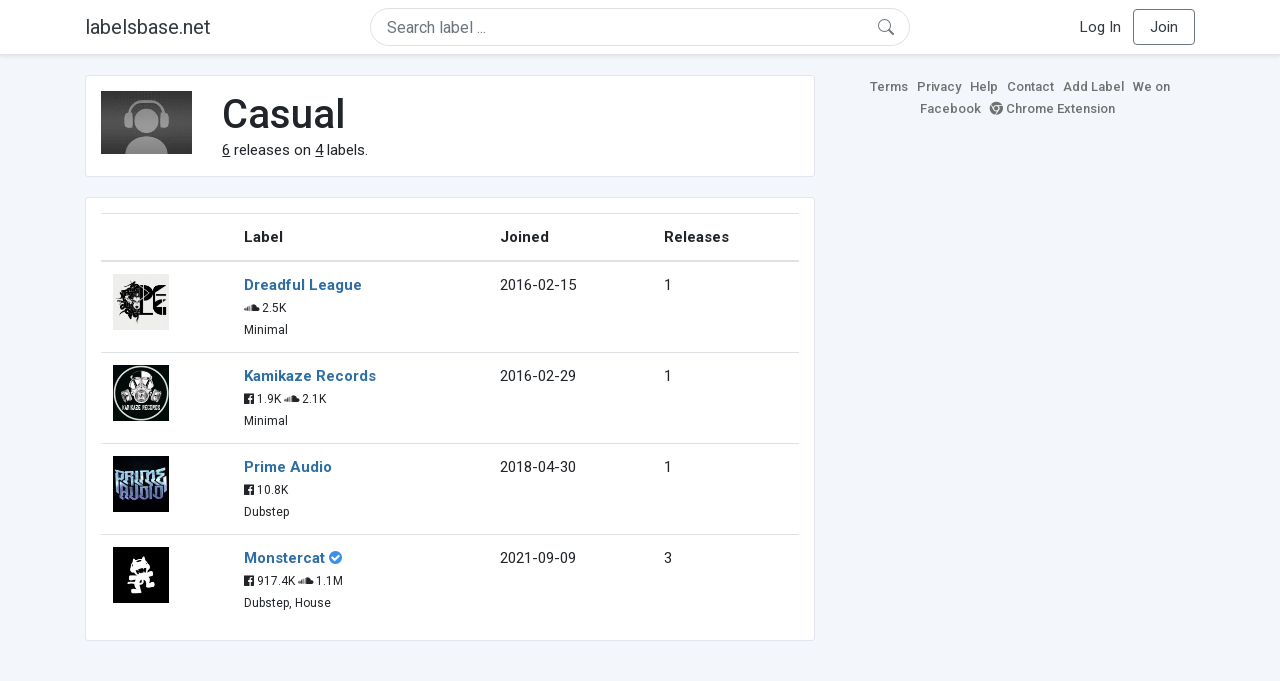

--- FILE ---
content_type: text/css
request_url: https://labelsbase.net/css/style.css?v=1602005775
body_size: 2890
content:
body {
    background-color: #f3f7fb;
    font-family: 'Roboto', sans-serif;
    font-size: 15px;
    padding-top: 75px;
}

html {
    scroll-behavior: smooth;
}

@media (max-width: 768px) {
    .container {
        width: 100%;
        padding-right: 0;
        padding-left: 0;
    }

    .row-fluid {
        margin-right: 0;
        margin-left: 0;
    }

    .row-fluid > .col, .row-fluid > [class*=col-] {
        padding-right: 0;
        padding-left: 0;
    }

    .label-card-head {
        padding: 10px !important;
    }

    .label-card-content {
        padding: 0 10px 10px !important;
    }

    #search-options {
        padding-left: 10px;
        padding-right: 10px;
        position: relative;
        top: unset !important;
        height: auto !important;
    }

    #search-push {
        margin-bottom: unset !important;
    }

    .bars-button {
        padding: 0 10px;
    }
}

a {
    color: #2e6ea5;
}

*:focus, button:focus, *:active {
    outline: none;
}

.bars-button {
    font-size: 23px;
}

.side_menu {
    width: 0;
    position: fixed;
    z-index: 9999;
    height: 100vh;
    top: 0;
    right: -251px;
    background-color: white;
    overflow-x: hidden;
    padding-top: 60px;
    transition: .1s right ease-in-out;
}

.side_menu a {
    display: block;
    padding: 10px 15px;
    color: #24292d;
    text-decoration: none;
    font-weight: 500;
}

.side_menu a i {
    color: #6f747b;
    margin-right: 7px;
}

.side_menu a img {
    margin-right: 6px;
    border-radius: 2px;
}

.side_menu a:hover {
    background: #f1f1f1;
}

.side_menu .close_menu {
    position: absolute;
    top: 0;
    right: 25px;
    font-size: 36px;
    font-weight: 300;
}

.side_menu_toggle {
    width: 250px;
    right: 0;
    box-shadow: 0 0 0 999999px #00000085;
}

input#q:focus {
    box-shadow: 0 0 5px rgba(0, 0, 0, .1) !important;
}

input.glued#q:focus {
    border-radius: 20px 20px 0 0 !important;
}

input.over-glued {
    border-radius: 20px 20px 0 0 !important;
}

#autocomplete-suggestions {
    display: none;
    box-shadow: 0 5px 5px rgba(0, 0, 0, .1);
    border-radius: 0 0 20px 20px !important;
}

#autocomplete-suggestions a {
    font-weight: 500;
    display: block;
    text-decoration: none;
    border-bottom: 1px solid #ecedef94;;
}

#autocomplete-suggestions:hover > #q {
    box-shadow: 0 0 5px rgba(0, 0, 0, .1) !important;
    border: 1px solid rgba(0, 0, 0, .1);
    border-radius: 20px 20px 0 0 !important;
}

#autocomplete-suggestions a:last-child {
    border-bottom: none;
    border-radius: 0 0 20px 20px;

}

#autocomplete-suggestions a:hover {
    background: #f7f7f752;
}

#autocomplete-suggestions a:active {
    background: #efefef;
}

#autocomplete-suggestions .ac-logo {
    display: inline-block;
    vertical-align: middle;
    background-size: cover;
    background-color: #c5cace;
    height: 20px;
    width: 20px;
    border-radius: 2px;
}

input#q:focus + #autocomplete-suggestions, #autocomplete-suggestions:hover {
    display: block !important;
    z-index: 9999;
}

#nav-menu i {
    width: 18px;
    height: 16px;
}

#nav-menu .dropdown-menu {
    left: unset !important;
    right: 0 !important;
}

#search-options {
    position: sticky;
    top: 75px;
    height: calc(100vh - 75px);
    overflow-y: auto;
}

#search-options::-webkit-scrollbar {
    width: 0;
}

#label-snippet {
    position: sticky;
    top: 75px;
    height: calc(100vh - 75px);
    overflow-y: auto;
}

#label-snippet::-webkit-scrollbar {
    width: 0;
}

#label-snippet::-webkit-scrollbar-track {
    background: transparent;
}

#search-push {
    margin-bottom: 100vh;
}

.sb-footer {
    text-align: center;
}

.sb-footer a {
    color: #717171;
    font-weight: 500;
    font-size: small;
    padding-right: 5px;
    word-break: keep-all;
}

.sb-footer a:hover {
    color: #444;
}

.list-group-item span.list-icon {
    color: #4d5258;
    float: right;
}

.list-group-item.active span.list-icon {
    color: inherit;
}

.dropdown-icon {
    color: #6f747b;
}

.dropdown-item:focus .dropdown-icon {
    color: inherit;
}

.nav-tabs > li {
    margin-bottom: 0;
}

.nav-tabs > li.active > a, .nav-tabs > li.active > a:focus, .nav-tabs > li.active > a:hover {
    border: 1px solid transparent;
}

.nav-tabs > li > a:hover, .nav-tabs > li > a:focus {
    background-color: transparent;
    border-radius: 0;
}

.tabs {
    height: 35px;
    padding: 0;
    list-style: none;
    border: 1px solid #e0e0e0;
    border-top-color: transparent;
    border-radius: 0 0 4px 4px;
    background-color: #fff;
    margin-bottom: 10px;
}

.tabs li.tab {
    float: left;
    position: relative;
    border-right: 1px solid #e0e0e0;
    height: 34px;
}

.tabs li.tab-right {
    float: right;
    position: relative;
    border-left: 1px solid #e0e0e0;
    height: 34px;
}

.tabs li.tab.home {
    margin-left: 200px;
    border-left: 1px solid #e0e0e0;
}

.tabs a.tab {
    float: left;
    padding: 0 15px;
    text-decoration: none;
    line-height: 33px;
    color: #2e6090;
    font-weight: bold;
}

.tabs a.tab.button {
    padding: 0 5px;
    font-size: 12px;
    cursor: pointer;
}

.tabs a.tab-right {
    float: right;
    padding: 0 15px;
    text-decoration: none;
    font-weight: 500;
    line-height: 33px;
    color: #2e6090;
}

.tabs a.current {
    color: #49525a;
    cursor: default;
}

.tabs a.current span.ch-up, .tabs a.current span.ch-up:after {
    content: '';
    bottom: 0;
    height: 5px;
    left: 50%;
    margin-left: -10px;
    position: absolute;
    width: 20px;
    border-style: solid;
    border-width: 0 10px 5px 10px;
    border-color: transparent transparent #e0e0e0 transparent
}

.tabs a.current span.ch-up:after {
    bottom: -5px;
    height: 4px;
    margin-left: -8px;
    width: 16px;
    border-width: 0 7px 3px 7px;
    border-color: transparent transparent #f3f7fb transparent;
}

.tab-badge {
    background-color: #2cb92f;
    color: #fff;
    text-align: center;
    height: 11px;
    width: 11px;
    line-height: 12px;
    font-size: 9px;
    display: inline-block;
    border-radius: 50%;
}

.tab-badge.pulse {
    box-shadow: 0 0 0 rgba(44, 185, 47, 0.4);
    animation: tab-badge-pulse 2s infinite;
}

@keyframes tab-badge-pulse {
    0% {
        box-shadow: 0 0 0 0 rgba(44, 185, 47, 0.4);
    }
    70% {
        box-shadow: 0 0 0 5px rgba(44, 185, 47, 0);
    }
    100% {
        box-shadow: 0 0 0 0 rgba(44, 185, 47, 0);
    }
}

.nav-tabs {
    background-color: #FFFFFF;
}

h1, h2, h3, h4, h5, h6 {
    display: inline;
}

.avatar-block {
    width: 69px;
    height: 86px;
    font-size: 12px;
    font-weight: bold;
    line-height: 1.2;
    display: inline-block;
    margin: 2px;
    overflow: hidden;
}

.avatar-image {
    height: 55px;
    width: 55px;
    border-radius: 50%;
    display: block;
    margin: 0 auto 4px;
    background-size: cover;
    background-position: center;
}

.pointer {
    cursor: pointer;
}

.disabled-ads {
    pointer-events: none;
}

.text-description {
    line-height: 1.5;
    overflow: hidden;
}

a.black-link {
    color: #232527;
}

a.black-link:hover, a.black-link:focus {
    text-decoration: none;
    color: #192733;;
    cursor: pointer;
}

.block-content {
    margin-bottom: 20px;
    padding: 15px;
    background-color: #FFFFFF;
    border: 1px solid #e0e6ec;
    border-radius: 3px;
}

.line-title-block {
    margin-top: 10px;
    border-top: 1px solid #EEEEEE;
}

.line-title-wrap {
    margin: -11px 0 0;
}

.line-title-text {
    background-color: #FFFFFF;
    padding-right: 7px;
    color: #545454;
    font-weight: 600;
}

.field-block {
    margin-bottom: 20px;
}

.cover {
    position: relative;
    margin-top: -25px;
    background-color: #3d444a;
    background-position: center;
    background-repeat: no-repeat;
    background-size: cover;
    height: 190px;
}

.cover.verified {
    height: 230px;
}

.cover-grad {
    background: linear-gradient(rgba(0, 0, 0, 0) 60%, rgba(0, 0, 0, .8));
    position: absolute;
    bottom: 0;
    top: 0;
    left: 0;
    right: 0;
}

.cover .update-wrap {
    position: absolute;
    right: 15px;
    top: 15px;
}

.cover .update-wrap button {
    background-color: #364554b8;
    border: 1px solid #cdd5de;
    font-size: 12px;
    font-weight: bold;
    color: #dee1e4;
    border-radius: 2px;
    padding: 2px 7px;
    box-shadow: 0 0 1px #000;
    transition: all .3s ease-in-out;
}

.cover .update-wrap button:hover {
    background-color: #364554e6;
    border: 1px solid #cdd5de;
    font-size: 12px;
    font-weight: bold;
    color: #e8ebef;
    border-radius: 2px;
    padding: 2px 7px;
    box-shadow: 0 0 1px #000;
}

h1.label-name {
    font-size: 24px;
    font-weight: bold;
    color: #fff;
    vertical-align: middle;
    text-shadow: 0 0 2px #000;
}

.label-item {
    display: flex;
    padding: 10px 15px;
    border-bottom: 1px solid #eee;
}

.label-item .label-item-content {
    flex: 1;
    margin-left: 10px;
}

.label-item .label-item-description {
    margin-top: -4px;
}

.label-card {
    margin-bottom: 20px;
    background-color: #FFFFFF;
    border: 1px solid #e0e6ec;
    border-radius: 3px;
}

.label-card-logo-link:hover {
    text-decoration: none;
}

.label-card-head {
    padding: 10px 15px;
}

.label-card-head a {
    font-weight: 500;
}

.label-card-head img.logo {
    border-radius: 4px;
    width: 72px;
    height: 72px;
    margin: -5px 0 -5px 0;
    vertical-align: middle;
}

.label-card-head a > img.logo:hover {
    text-decoration: none;
}

.label-card-head-flex {
    display: inline-block;
    vertical-align: middle;
    margin-left: 10px;
    line-height: 1.3;
}

.label-card-content {
    border-top: 1px solid #eee;
    padding: 0 15px 10px;
    color: #2b2b2b;
    font-size: 14px;
}

.label-card-content a.link {
    display: inline-block;
    padding: 0 4px;
    background: #f3f2f2;
    border: 1px solid #ececec;
    white-space: nowrap;
    border-radius: 4px;
    color: #5a5a5a;
    margin-right: 10px;
    margin-top: 10px;
    font-size: 14px;
}

.label-card-content .label-card-content-description {
    margin-top: 7px;
}

.label-card-content a.link span {
    font-size: 12px;
    margin-left: 3px;
}

.label-card a.link:hover, .label-item a.link:focus {
    text-decoration: none;
}

.label-card audio {
    margin-top: 10px;
    background: #ececec;
    border-radius: 4px;
    height: 24px;
}

.label-card audio::-webkit-media-controls-panel {
    height: 24px;
}

.label-card audio::-webkit-media-controls-play-button {
    cursor: pointer;
}

.btn-like {
    margin-left: 10px;
    font-size: 15px;
    color: #454f58;
    cursor: pointer;
    text-align: center;
}

div.btn-like i.fa-heart {
    color: #fd842f;
}

.artist-image {
    height: 90px;
    width: 90px;
    background-size: cover;
    background-position: center;
    display: inline-block;
    vertical-align: middle;
    border-radius: 50%;
    border: 1px solid #f3f2f2;
}

.blinking {
    animation: blink 2.5s infinite;
}

@keyframes blink {
    50% {
        opacity: 0;
    }
}

img.label-logotype {
    border: 3px solid #fff;
    border-radius: 3px;
}

audio {
    width: 100%;
}

audio.label-audio::-webkit-media-controls-enclosure {
    background: white;
    border-radius: 3px;
    border: 1px solid #e0e6ec;
}

audio.label-audio::-webkit-media-controls-play-button {
    cursor: pointer;
}

audio.label-audio::-webkit-media-controls-mute-button, audio.label-audio::-webkit-media-controls-current-time-display, audio.label-audio::-webkit-media-controls-time-remaining-display {
    display: none;
}

.yscrolled {
    overflow-y: auto;
}

.yscrolled::-webkit-scrollbar {
    width: 12px;
}

/* Track */
.yscrolled::-webkit-scrollbar-track {
    background: #f1f1f1;
    border-left: 10px solid #fff;
}

/* Handle */
.yscrolled::-webkit-scrollbar-thumb {
    background: #d5d7d8;
    border-left: 10px solid #fff;
}

.btn-fav {
    font-size: 13px;
    background-color: #e6e9ec;
    color: #454f58;
    font-weight: 600;
    line-height: 22px;
    vertical-align: baseline;
    padding: 0 5px 0 6px;
    border-radius: 2px;
    border: 1px solid #565656;
}

.added {
    font-size: 13px;
    background-color: #00000030;
    color: #e2edf5;
    text-shadow: 0 0 1px #000;
    line-height: 20px;
    padding: 0 4px 0 6px;
    border-radius: 2px;
    border: 1px solid #dde1e4;
}

.releases-header {
    margin-bottom: 10px;
    font-weight: bold;
    color: #4d5258;
}

.label-release > .label-logo {
    background-position: center;
    background-size: cover;
    float: left;
    margin-right: 10px;
    width: 40px;
    height: 40px;
    display: inline-block;
}